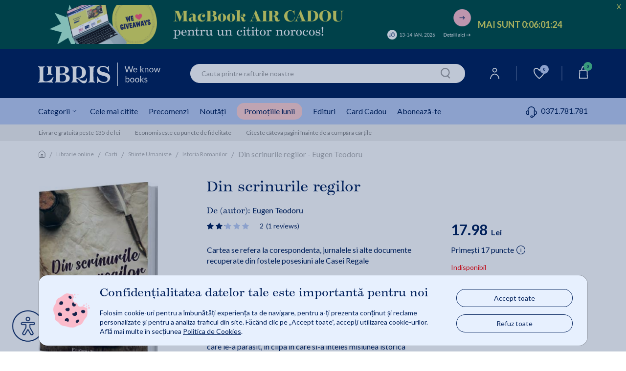

--- FILE ---
content_type: text/html;charset=utf-8
request_url: https://e.libris.ro/ajax?smiliarProducts&gn=27401304&cg=&l=0&ha=0&me=0&es=0&sid=libris&iuie=0&cus=19bbda7ce5c_CLIVaWtm&uisc=e-null-UserID&suay=%20{flagSessionId}
body_size: 51773
content:
<div class="swiper" data-glide-el="track">
<ul class="swiper-wrapper">
<li class="history-recomandation-item gaImpressionItem swiper-slide gtmContainer" data-id="24617075" data-name="In pat cu regina - Eleanor Herman" data-price="43.99" data-list="nowIsBuying" data-gtm-index="0" data-gtm-item_id="24617075" data-gtm-item_name="In pat cu regina - Eleanor Herman" data-gtm-price="43.992" data-gtm-brand="LITERA" data-gtm-item_category="Librarie online/Carti/Stiinte Umaniste/Istorie Universala" data-gtm-item_list_name="nowIsBuying"
>
<div class="pr-history-recomandation-item">
<div class="pr-offers-section-wr">
<p class="pr-discaunt-icon price-discount-containerx">-20%</p>
</div>
<a class="carouselItem" href="/in-pat-cu-regina-eleanor-herman-LIT978-606-33-7496-8--p24617075.html?utm_source=MKTInternalLinking&utm_medium=recommendation-engine&utm_campaign=product-page" onclick="ga_clickProd(this);">
<img class="lazy" width="120" height="185" src="https://cdn4.libris.ro/images/spriteLoading.gif" data-echo="https://cdn4.libris.ro/img/pozeprod/24618/24617075-1-small-1.jpg" alt="First slide Image"/>
</a>
<div class="item-title">
<a href="/in-pat-cu-regina-eleanor-herman-LIT978-606-33-7496-8--p24617075.html?utm_source=MKTInternalLinking&utm_medium=recommendation-engine&utm_campaign=product-page" onclick="ga_clickProd(this);"><h3>In pat cu regina - Eleanor Herman</h3></a>
</div>
<div class="review review-slider normal-rew-stars">
<a href="#ratingSection" aria-label="Vezi secțiunea de recenzii">
<div class="star-ratings-css w-slider">
<div class="star-ratings-css-top star-rating-half">
<div class="star-ratings-css-bottom star-rating-inner-half" style="width: 100%">
</div>
</div>
</div>
</a>
</div>
<div class="item-price">
<div class="price-prp-containerx">
<p class="box-pr-price-prp">PRP: 54.99 Lei</p>
<p class="price-reduced price-reduced-prp">43.99 Lei </p>
</div>
<div class="price-discount-containerx">
<p class="price-reduced">43.99 Lei<span class="price-normal">54.99 Lei</span></p>
</div>
</div>
<div class="add-to-card-btn adauga-in-cos-roz-AB adauga-in-cos-roz">
<a class="adauga-in-cos" onclick="onAddToCardFromWidget(this)" rel="nofollow" title="adauga in cos" data-prId="24617075" data-isEnglishOnStock="">Adaugă în coș
<img class="slider-btn-add-cart-icon adauga-in-cos-roz-AB-icon" src="https://cdn4.libris.ro/resurse/img/static/transparent.png" data-echo="https://cdn4.libris.ro/resurse/img/static/adauga-in-cos-img-roz.svg" alt="cart icon"/>
<div class="check-add-to-cart-ct"><i class="fas fa-check check-add-to-cart-icon"></i></div>
</a>
</div>
<div class="btn-rasfoieste-slider">
<a class="rasfoieste" href="/pdf?_pid=24617075&for=In+pat+cu+regina+-+Eleanor+Herman">
<img data-echo="https://cdn4.libris.ro/resurse/img/static/rasfoieste-btn.png" width="20" height="81" src="https://cdn4.libris.ro/resurse/img/static/transparent.png" alt="Rasfoieste">
</a>
</div>
</div>
</li>
<li class="history-recomandation-item gaImpressionItem swiper-slide gtmContainer" data-id="27358814" data-name="Familia Regala. Istorii patimase - Dan-Silviu Boerescu" data-price="41.45" data-list="nowIsBuying" data-gtm-index="0" data-gtm-item_id="27358814" data-gtm-item_name="Familia Regala. Istorii patimase - Dan-Silviu Boerescu" data-gtm-price="41.448" data-gtm-brand="NEVERLAND" data-gtm-item_category="Librarie online/Carti/Beletristica/Literatura Romana" data-gtm-item_list_name="nowIsBuying"
>
<div class="pr-history-recomandation-item">
<div class="pr-offers-section-wr">
<p class="pr-discaunt-icon price-discount-containerx">-20%</p>
</div>
<a class="carouselItem" href="/familia-regala-istorii-patimase-dan-silviu-NEV978-606-9602-12-6--p27358814.html?utm_source=MKTInternalLinking&utm_medium=recommendation-engine&utm_campaign=product-page" onclick="ga_clickProd(this);">
<img class="lazy" width="120" height="185" src="https://cdn4.libris.ro/images/spriteLoading.gif" data-echo="https://cdn4.libris.ro/img/pozeprod/27359/27358814-1-small-1.jpg" alt="First slide Image"/>
</a>
<div class="item-title">
<a href="/familia-regala-istorii-patimase-dan-silviu-NEV978-606-9602-12-6--p27358814.html?utm_source=MKTInternalLinking&utm_medium=recommendation-engine&utm_campaign=product-page" onclick="ga_clickProd(this);"><h3>Familia Regala. Istorii patimase - Dan-Silviu Boerescu</h3></a>
</div>
<div class="review review-slider normal-rew-stars">
<a href="#ratingSection" aria-label="Vezi secțiunea de recenzii">
<div class="star-ratings-css w-slider">
<div class="star-ratings-css-top star-rating-half">
<div class="star-ratings-css-bottom star-rating-inner-half" style="width: 0%">
</div>
</div>
</div>
</a>
</div>
<div class="item-price">
<div class="price-prp-containerx">
<p class="box-pr-price-prp">PRP: 51.81 Lei</p>
<p class="price-reduced price-reduced-prp">41.45 Lei </p>
</div>
<div class="price-discount-containerx">
<p class="price-reduced">41.45 Lei<span class="price-normal">51.81 Lei</span></p>
</div>
</div>
<div class="add-to-card-btn adauga-in-cos-roz-AB adauga-in-cos-roz">
<a class="adauga-in-cos" onclick="onAddToCardFromWidget(this)" rel="nofollow" title="adauga in cos" data-prId="27358814" data-isEnglishOnStock="">Adaugă în coș
<img class="slider-btn-add-cart-icon adauga-in-cos-roz-AB-icon" src="https://cdn4.libris.ro/resurse/img/static/transparent.png" data-echo="https://cdn4.libris.ro/resurse/img/static/adauga-in-cos-img-roz.svg" alt="cart icon"/>
<div class="check-add-to-cart-ct"><i class="fas fa-check check-add-to-cart-icon"></i></div>
</a>
</div>
</div>
</li>
<li class="history-recomandation-item gaImpressionItem swiper-slide gtmContainer" data-id="690700" data-name="Margareta. Portretul Principesei Mostenitoare - Sandra Gatejeanu Gheorghe" data-price="43.54" data-list="nowIsBuying" data-gtm-index="0" data-gtm-item_id="690700" data-gtm-item_name="Margareta. Portretul Principesei Mostenitoare - Sandra Gatejeanu Gheorghe" data-gtm-price="43.538" data-gtm-brand="CURTEA VECHE" data-gtm-item_category="Librarie online/Carti/Stiinte Umaniste/Istoria Romanilor" data-gtm-item_list_name="nowIsBuying"
>
<div class="pr-history-recomandation-item">
<div class="pr-offers-section-wr">
<p class="pr-discaunt-icon price-discount-containerx">-5%</p>
</div>
<a class="carouselItem" href="/margareta-portretul-principesei-mostenitoare-cve978-606-588-607-0.html?utm_source=MKTInternalLinking&utm_medium=recommendation-engine&utm_campaign=product-page" onclick="ga_clickProd(this);">
<img class="lazy" width="120" height="185" src="https://cdn4.libris.ro/images/spriteLoading.gif" data-echo="https://cdn4.libris.ro/img/pozeprod/691/690700-1-small-1.jpg" alt="First slide Image"/>
</a>
<div class="item-title">
<a href="/margareta-portretul-principesei-mostenitoare-cve978-606-588-607-0.html?utm_source=MKTInternalLinking&utm_medium=recommendation-engine&utm_campaign=product-page" onclick="ga_clickProd(this);"><h3>Margareta. Portretul Principesei Mostenitoare - Sandra Gatejeanu Gheorghe</h3></a>
</div>
<div class="review review-slider normal-rew-stars">
<a href="#ratingSection" aria-label="Vezi secțiunea de recenzii">
<div class="star-ratings-css w-slider">
<div class="star-ratings-css-top star-rating-half">
<div class="star-ratings-css-bottom star-rating-inner-half" style="width: 100%">
</div>
</div>
</div>
</a>
</div>
<div class="item-price">
<div class="price-prp-containerx">
<p class="box-pr-price-prp">PRP: 45.83 Lei</p>
<p class="price-reduced price-reduced-prp">43.54 Lei </p>
</div>
<div class="price-discount-containerx">
<p class="price-reduced">43.54 Lei<span class="price-normal">45.83 Lei</span></p>
</div>
</div>
<div class="add-to-card-btn adauga-in-cos-roz-AB adauga-in-cos-roz">
<a class="adauga-in-cos" onclick="onAddToCardFromWidget(this)" rel="nofollow" title="adauga in cos" data-prId="690700" data-isEnglishOnStock="">Adaugă în coș
<img class="slider-btn-add-cart-icon adauga-in-cos-roz-AB-icon" src="https://cdn4.libris.ro/resurse/img/static/transparent.png" data-echo="https://cdn4.libris.ro/resurse/img/static/adauga-in-cos-img-roz.svg" alt="cart icon"/>
<div class="check-add-to-cart-ct"><i class="fas fa-check check-add-to-cart-icon"></i></div>
</a>
</div>
<div class="btn-rasfoieste-slider">
<a class="rasfoieste" href="/pdf?_pid=690700&for=Margareta.+Portretul+Principesei+Mostenitoare+-+Sandra+Gatejeanu+Gheorghe">
<img data-echo="https://cdn4.libris.ro/resurse/img/static/rasfoieste-btn.png" width="20" height="81" src="https://cdn4.libris.ro/resurse/img/static/transparent.png" alt="Rasfoieste">
</a>
</div>
</div>
</li>
<li class="history-recomandation-item gaImpressionItem swiper-slide gtmContainer" data-id="38412654" data-name="Lumea. O istorie de familie - Simon Sebag Montefiore" data-price="210.37" data-list="nowIsBuying" data-gtm-index="0" data-gtm-item_id="38412654" data-gtm-item_name="Lumea. O istorie de familie - Simon Sebag Montefiore" data-gtm-price="210.37" data-gtm-brand="TREI" data-gtm-item_category="Librarie online/Carti/Stiinte Umaniste/Istorie" data-gtm-item_list_name="nowIsBuying"
>
<div class="pr-history-recomandation-item">
<div class="pr-offers-section-wr">
<div class="pr-transport-gratuit-icon-wr">
<p class="pr-transport-gratuit-icon">transport gratuit</p>
</div>
</div>
<a class="carouselItem" href="/lumea-o-istorie-de-familie-simon-sebag-TRE978-606-40-2193-9--p38412654.html?utm_source=MKTInternalLinking&utm_medium=recommendation-engine&utm_campaign=product-page" onclick="ga_clickProd(this);">
<img class="lazy" width="120" height="185" src="https://cdn4.libris.ro/images/spriteLoading.gif" data-echo="https://cdn4.libris.ro/img/pozeprod/38413/38412654-1-small-1.jpg" alt="First slide Image"/>
</a>
<div class="item-title">
<a href="/lumea-o-istorie-de-familie-simon-sebag-TRE978-606-40-2193-9--p38412654.html?utm_source=MKTInternalLinking&utm_medium=recommendation-engine&utm_campaign=product-page" onclick="ga_clickProd(this);"><h3>Lumea. O istorie de familie - Simon Sebag Montefiore</h3></a>
</div>
<div class="review review-slider normal-rew-stars">
<a href="#ratingSection" aria-label="Vezi secțiunea de recenzii">
<div class="star-ratings-css w-slider">
<div class="star-ratings-css-top star-rating-half">
<div class="star-ratings-css-bottom star-rating-inner-half" style="width: 100%">
</div>
</div>
</div>
</a>
</div>
<div class="item-price">
<div class="price-prp-containerx">
<p class="box-pr-price-prp-hidden">Price</p>
<p class="price-reduced price-reduced-prp">210.37 Lei </p>
</div>
<div class="price-discount-containerx">
<p class="price-reduced">210.37 Lei</p>
</div>
</div>
<div class="add-to-card-btn adauga-in-cos-roz-AB adauga-in-cos-roz">
<a class="adauga-in-cos" onclick="onAddToCardFromWidget(this)" rel="nofollow" title="adauga in cos" data-prId="38412654" data-isEnglishOnStock="">Adaugă în coș
<img class="slider-btn-add-cart-icon adauga-in-cos-roz-AB-icon" src="https://cdn4.libris.ro/resurse/img/static/transparent.png" data-echo="https://cdn4.libris.ro/resurse/img/static/adauga-in-cos-img-roz.svg" alt="cart icon"/>
<div class="check-add-to-cart-ct"><i class="fas fa-check check-add-to-cart-icon"></i></div>
</a>
</div>
<div class="btn-rasfoieste-slider">
<a class="rasfoieste" href="/pdf?_pid=38412654&for=Lumea.+O+istorie+de+familie+-+Simon+Sebag+Montefiore">
<img data-echo="https://cdn4.libris.ro/resurse/img/static/rasfoieste-btn.png" width="20" height="81" src="https://cdn4.libris.ro/resurse/img/static/transparent.png" alt="Rasfoieste">
</a>
</div>
</div>
</li>
<li class="history-recomandation-item gaImpressionItem swiper-slide gtmContainer" data-id="44474423" data-name="Istoria romanilor Vol.6: Monarhii - Nicolae Iorga" data-price="126.00" data-list="nowIsBuying" data-gtm-index="0" data-gtm-item_id="44474423" data-gtm-item_name="Istoria romanilor Vol.6: Monarhii - Nicolae Iorga" data-gtm-price="126" data-gtm-brand="CARTEA ROMANEASCA EDUCATIONAL" data-gtm-item_category="Librarie online/Carti/Stiinte Umaniste/Istoria Romanilor" data-gtm-item_list_name="nowIsBuying"
>
<div class="pr-history-recomandation-item">
<div class="pr-offers-section-wr">
<p class="pr-new-icon">nou</p>
</div>
<a class="carouselItem" href="/istoria-romanilor-vol-6-monarhii-nicolae-iorga-CRE978-606-057-395-1--p44474423.html?utm_source=MKTInternalLinking&utm_medium=recommendation-engine&utm_campaign=product-page" onclick="ga_clickProd(this);">
<img class="lazy" width="120" height="185" src="https://cdn4.libris.ro/images/spriteLoading.gif" data-echo="https://cdn4.libris.ro/img/pozeprod/44475/44474423-1-small-1.jpg?ver=1762772220" alt="First slide Image"/>
</a>
<div class="item-title">
<a href="/istoria-romanilor-vol-6-monarhii-nicolae-iorga-CRE978-606-057-395-1--p44474423.html?utm_source=MKTInternalLinking&utm_medium=recommendation-engine&utm_campaign=product-page" onclick="ga_clickProd(this);"><h3>Istoria romanilor Vol.6: Monarhii - Nicolae Iorga</h3></a>
</div>
<div class="review review-slider normal-rew-stars">
<a href="#ratingSection" aria-label="Vezi secțiunea de recenzii">
<div class="star-ratings-css w-slider">
<div class="star-ratings-css-top star-rating-half">
<div class="star-ratings-css-bottom star-rating-inner-half" style="width: 0%">
</div>
</div>
</div>
</a>
</div>
<div class="item-price">
<div class="price-prp-containerx">
<p class="box-pr-price-prp-hidden">Price</p>
<p class="price-reduced price-reduced-prp">126.00 Lei </p>
</div>
<div class="price-discount-containerx">
<p class="price-reduced">126.00 Lei</p>
</div>
</div>
<div class="add-to-card-btn adauga-in-cos-roz-AB adauga-in-cos-roz">
<a class="adauga-in-cos" onclick="onAddToCardFromWidget(this)" rel="nofollow" title="adauga in cos" data-prId="44474423" data-isEnglishOnStock="">Adaugă în coș
<img class="slider-btn-add-cart-icon adauga-in-cos-roz-AB-icon" src="https://cdn4.libris.ro/resurse/img/static/transparent.png" data-echo="https://cdn4.libris.ro/resurse/img/static/adauga-in-cos-img-roz.svg" alt="cart icon"/>
<div class="check-add-to-cart-ct"><i class="fas fa-check check-add-to-cart-icon"></i></div>
</a>
</div>
<div class="btn-rasfoieste-slider">
<a class="rasfoieste" href="/pdf?_pid=44474423&for=Istoria+romanilor+Vol.6%3A+Monarhii+-+Nicolae+Iorga">
<img data-echo="https://cdn4.libris.ro/resurse/img/static/rasfoieste-btn.png" width="20" height="81" src="https://cdn4.libris.ro/resurse/img/static/transparent.png" alt="Rasfoieste">
</a>
</div>
</div>
</li>
<li class="history-recomandation-item gaImpressionItem swiper-slide gtmContainer" data-id="44343936" data-name="Regina Maria a Romaniei: Flori de portocal. Queen Marie of Romania: Orange blossoms - Mihaela Simina" data-price="75.00" data-list="nowIsBuying" data-gtm-index="0" data-gtm-item_id="44343936" data-gtm-item_name="Regina Maria a Romaniei: Flori de portocal. Queen Marie of Romania: Orange blossoms - Mihaela Simina" data-gtm-price="75" data-gtm-brand="EDITURA CREATOR" data-gtm-item_category="Librarie online/Carti/Biografii Memorii Jurnale/Biografii" data-gtm-item_list_name="nowIsBuying"
>
<div class="pr-history-recomandation-item">
<div class="pr-offers-section-wr">
<p class="pr-new-icon">nou</p>
</div>
<a class="carouselItem" href="/regina-maria-a-romaniei-flori-de-portocal-queen-LIB978-606-029-964-6--p44343936.html?utm_source=MKTInternalLinking&utm_medium=recommendation-engine&utm_campaign=product-page" onclick="ga_clickProd(this);">
<img class="lazy" width="120" height="185" src="https://cdn4.libris.ro/images/spriteLoading.gif" data-echo="https://cdn4.libris.ro/img/pozeprod/44344/44343936-1-small-1.jpg?ver=1761306862" alt="First slide Image"/>
</a>
<div class="item-title">
<a href="/regina-maria-a-romaniei-flori-de-portocal-queen-LIB978-606-029-964-6--p44343936.html?utm_source=MKTInternalLinking&utm_medium=recommendation-engine&utm_campaign=product-page" onclick="ga_clickProd(this);"><h3>Regina Maria a Romaniei: Flori de portocal. Queen Marie of Romania: Orange blossoms - Mihaela Simina</h3></a>
</div>
<div class="review review-slider normal-rew-stars">
<a href="#ratingSection" aria-label="Vezi secțiunea de recenzii">
<div class="star-ratings-css w-slider">
<div class="star-ratings-css-top star-rating-half">
<div class="star-ratings-css-bottom star-rating-inner-half" style="width: 0%">
</div>
</div>
</div>
</a>
</div>
<div class="item-price">
<div class="price-prp-containerx">
<p class="box-pr-price-prp-hidden">Price</p>
<p class="price-reduced price-reduced-prp">75.00 Lei </p>
</div>
<div class="price-discount-containerx">
<p class="price-reduced">75.00 Lei</p>
</div>
</div>
<div class="add-to-card-btn adauga-in-cos-roz-AB adauga-in-cos-roz">
<a class="adauga-in-cos" onclick="onAddToCardFromWidget(this)" rel="nofollow" title="adauga in cos" data-prId="44343936" data-isEnglishOnStock="">Adaugă în coș
<img class="slider-btn-add-cart-icon adauga-in-cos-roz-AB-icon" src="https://cdn4.libris.ro/resurse/img/static/transparent.png" data-echo="https://cdn4.libris.ro/resurse/img/static/adauga-in-cos-img-roz.svg" alt="cart icon"/>
<div class="check-add-to-cart-ct"><i class="fas fa-check check-add-to-cart-icon"></i></div>
</a>
</div>
<div class="btn-rasfoieste-slider">
<a class="rasfoieste" href="/pdf?_pid=44343936&for=Regina+Maria+a+Romaniei%3A+Flori+de+portocal.+Queen+Marie+of+Romania%3A+Orange+blossoms+-+Mihaela+Simina">
<img data-echo="https://cdn4.libris.ro/resurse/img/static/rasfoieste-btn.png" width="20" height="81" src="https://cdn4.libris.ro/resurse/img/static/transparent.png" alt="Rasfoieste">
</a>
</div>
</div>
</li>
<li class="history-recomandation-item gaImpressionItem swiper-slide gtmContainer" data-id="41877878" data-name="Regina Maria, ultima dorinta - Tatiana Niculescu" data-price="42.18" data-list="nowIsBuying" data-gtm-index="0" data-gtm-item_id="41877878" data-gtm-item_name="Regina Maria, ultima dorinta - Tatiana Niculescu" data-gtm-price="42.18" data-gtm-brand="HUMANITAS" data-gtm-item_category="Librarie online/Carti/Stiinte Umaniste/Istoria Romanilor" data-gtm-item_list_name="nowIsBuying"
>
<div class="pr-history-recomandation-item">
<div class="pr-offers-section-wr">
</div>
<a class="carouselItem" href="/regina-maria-ultima-dorinta-tatiana-niculescu-HUM978-973-50-8751-7--p41877878.html?utm_source=MKTInternalLinking&utm_medium=recommendation-engine&utm_campaign=product-page" onclick="ga_clickProd(this);">
<img class="lazy" width="120" height="185" src="https://cdn4.libris.ro/images/spriteLoading.gif" data-echo="https://cdn4.libris.ro/img/pozeprod/41878/41877878-1-small-1.jpg" alt="First slide Image"/>
</a>
<div class="item-title">
<a href="/regina-maria-ultima-dorinta-tatiana-niculescu-HUM978-973-50-8751-7--p41877878.html?utm_source=MKTInternalLinking&utm_medium=recommendation-engine&utm_campaign=product-page" onclick="ga_clickProd(this);"><h3>Regina Maria, ultima dorinta - Tatiana Niculescu</h3></a>
</div>
<div class="review review-slider normal-rew-stars">
<a href="#ratingSection" aria-label="Vezi secțiunea de recenzii">
<div class="star-ratings-css w-slider">
<div class="star-ratings-css-top star-rating-half">
<div class="star-ratings-css-bottom star-rating-inner-half" style="width: 0%">
</div>
</div>
</div>
</a>
</div>
<div class="item-price">
<div class="price-prp-containerx">
<p class="box-pr-price-prp-hidden">Price</p>
<p class="price-reduced price-reduced-prp">42.18 Lei </p>
</div>
<div class="price-discount-containerx">
<p class="price-reduced">42.18 Lei</p>
</div>
</div>
<div class="add-to-card-btn adauga-in-cos-roz-AB adauga-in-cos-roz">
<a class="adauga-in-cos" onclick="onAddToCardFromWidget(this)" rel="nofollow" title="adauga in cos" data-prId="41877878" data-isEnglishOnStock="">Adaugă în coș
<img class="slider-btn-add-cart-icon adauga-in-cos-roz-AB-icon" src="https://cdn4.libris.ro/resurse/img/static/transparent.png" data-echo="https://cdn4.libris.ro/resurse/img/static/adauga-in-cos-img-roz.svg" alt="cart icon"/>
<div class="check-add-to-cart-ct"><i class="fas fa-check check-add-to-cart-icon"></i></div>
</a>
</div>
<div class="btn-rasfoieste-slider">
<a class="rasfoieste" href="/pdf?_pid=41877878&for=Regina+Maria%2C+ultima+dorinta+-+Tatiana+Niculescu">
<img data-echo="https://cdn4.libris.ro/resurse/img/static/rasfoieste-btn.png" width="20" height="81" src="https://cdn4.libris.ro/resurse/img/static/transparent.png" alt="Rasfoieste">
</a>
</div>
</div>
</li>
<li class="history-recomandation-item gaImpressionItem swiper-slide gtmContainer" data-id="28220031" data-name="Istorii nestiute, istorii uitate - Mircea Gelu Buta" data-price="63.43" data-list="nowIsBuying" data-gtm-index="0" data-gtm-item_id="28220031" data-gtm-item_name="Istorii nestiute, istorii uitate - Mircea Gelu Buta" data-gtm-price="63.43" data-gtm-brand="SCOALA ARDELEANA" data-gtm-item_category="Librarie online/Carti/Stiinte Umaniste/Istoria Romanilor" data-gtm-item_list_name="nowIsBuying"
>
<div class="pr-history-recomandation-item">
<div class="pr-offers-section-wr">
</div>
<a class="carouselItem" href="/istorii-nestiute-istorii-uitate-mircea-gelu-SAC978-606-797-844-5--p28220031.html?utm_source=MKTInternalLinking&utm_medium=recommendation-engine&utm_campaign=product-page" onclick="ga_clickProd(this);">
<img class="lazy" width="120" height="185" src="https://cdn4.libris.ro/images/spriteLoading.gif" data-echo="https://cdn4.libris.ro/img/pozeprod/28221/28220031-1-small-1.jpg" alt="First slide Image"/>
</a>
<div class="item-title">
<a href="/istorii-nestiute-istorii-uitate-mircea-gelu-SAC978-606-797-844-5--p28220031.html?utm_source=MKTInternalLinking&utm_medium=recommendation-engine&utm_campaign=product-page" onclick="ga_clickProd(this);"><h3>Istorii nestiute, istorii uitate - Mircea Gelu Buta</h3></a>
</div>
<div class="review review-slider normal-rew-stars">
<a href="#ratingSection" aria-label="Vezi secțiunea de recenzii">
<div class="star-ratings-css w-slider">
<div class="star-ratings-css-top star-rating-half">
<div class="star-ratings-css-bottom star-rating-inner-half" style="width: 0%">
</div>
</div>
</div>
</a>
</div>
<div class="item-price">
<div class="price-prp-containerx">
<p class="box-pr-price-prp-hidden">Price</p>
<p class="price-reduced price-reduced-prp">63.43 Lei </p>
</div>
<div class="price-discount-containerx">
<p class="price-reduced">63.43 Lei</p>
</div>
</div>
<div class="add-to-card-btn adauga-in-cos-roz-AB adauga-in-cos-roz">
<a class="adauga-in-cos" onclick="onAddToCardFromWidget(this)" rel="nofollow" title="adauga in cos" data-prId="28220031" data-isEnglishOnStock="">Adaugă în coș
<img class="slider-btn-add-cart-icon adauga-in-cos-roz-AB-icon" src="https://cdn4.libris.ro/resurse/img/static/transparent.png" data-echo="https://cdn4.libris.ro/resurse/img/static/adauga-in-cos-img-roz.svg" alt="cart icon"/>
<div class="check-add-to-cart-ct"><i class="fas fa-check check-add-to-cart-icon"></i></div>
</a>
</div>
<div class="btn-rasfoieste-slider">
<a class="rasfoieste" href="/pdf?_pid=28220031&for=Istorii+nestiute%2C+istorii+uitate+-+Mircea+Gelu+Buta">
<img data-echo="https://cdn4.libris.ro/resurse/img/static/rasfoieste-btn.png" width="20" height="81" src="https://cdn4.libris.ro/resurse/img/static/transparent.png" alt="Rasfoieste">
</a>
</div>
</div>
</li>
<li class="history-recomandation-item gaImpressionItem swiper-slide gtmContainer" data-id="43573719" data-name="Monarhi muritori. 1000 de ani de morti regale - Suzie Edge" data-price="49.89" data-list="nowIsBuying" data-gtm-index="0" data-gtm-item_id="43573719" data-gtm-item_name="Monarhi muritori. 1000 de ani de morti regale - Suzie Edge" data-gtm-price="49.89" data-gtm-brand="ALL" data-gtm-item_category="Librarie online/Carti/Stiinte Umaniste/Istorie" data-gtm-item_list_name="nowIsBuying"
>
<div class="pr-history-recomandation-item">
<div class="pr-offers-section-wr">
</div>
<a class="carouselItem" href="/monarhi-muritori-1000-de-ani-de-morti-regale-ALL978-606-587-630-9--p43573719.html?utm_source=MKTInternalLinking&utm_medium=recommendation-engine&utm_campaign=product-page" onclick="ga_clickProd(this);">
<img class="lazy" width="120" height="185" src="https://cdn4.libris.ro/images/spriteLoading.gif" data-echo="https://cdn4.libris.ro/img/pozeprod/43574/43573719-1-small-1.jpg" alt="First slide Image"/>
</a>
<div class="item-title">
<a href="/monarhi-muritori-1000-de-ani-de-morti-regale-ALL978-606-587-630-9--p43573719.html?utm_source=MKTInternalLinking&utm_medium=recommendation-engine&utm_campaign=product-page" onclick="ga_clickProd(this);"><h3>Monarhi muritori. 1000 de ani de morti regale - Suzie Edge</h3></a>
</div>
<div class="review review-slider normal-rew-stars">
<a href="#ratingSection" aria-label="Vezi secțiunea de recenzii">
<div class="star-ratings-css w-slider">
<div class="star-ratings-css-top star-rating-half">
<div class="star-ratings-css-bottom star-rating-inner-half" style="width: 0%">
</div>
</div>
</div>
</a>
</div>
<div class="item-price">
<div class="price-prp-containerx">
<p class="box-pr-price-prp-hidden">Price</p>
<p class="price-reduced price-reduced-prp">49.89 Lei </p>
</div>
<div class="price-discount-containerx">
<p class="price-reduced">49.89 Lei</p>
</div>
</div>
<div class="add-to-card-btn adauga-in-cos-roz-AB adauga-in-cos-roz">
<a class="adauga-in-cos" onclick="onAddToCardFromWidget(this)" rel="nofollow" title="adauga in cos" data-prId="43573719" data-isEnglishOnStock="">Adaugă în coș
<img class="slider-btn-add-cart-icon adauga-in-cos-roz-AB-icon" src="https://cdn4.libris.ro/resurse/img/static/transparent.png" data-echo="https://cdn4.libris.ro/resurse/img/static/adauga-in-cos-img-roz.svg" alt="cart icon"/>
<div class="check-add-to-cart-ct"><i class="fas fa-check check-add-to-cart-icon"></i></div>
</a>
</div>
<div class="btn-rasfoieste-slider">
<a class="rasfoieste" href="/pdf?_pid=43573719&for=Monarhi+muritori.+1000+de+ani+de+morti+regale+-+Suzie+Edge">
<img data-echo="https://cdn4.libris.ro/resurse/img/static/rasfoieste-btn.png" width="20" height="81" src="https://cdn4.libris.ro/resurse/img/static/transparent.png" alt="Rasfoieste">
</a>
</div>
</div>
</li>
<li class="history-recomandation-item gaImpressionItem swiper-slide gtmContainer" data-id="24351033" data-name="Maria, o regina in razboi - Ion Bulei" data-price="27.99" data-list="nowIsBuying" data-gtm-index="0" data-gtm-item_id="24351033" data-gtm-item_name="Maria, o regina in razboi - Ion Bulei" data-gtm-price="27.992" data-gtm-brand="LITERA" data-gtm-item_category="Librarie online/Carti/Stiinte Umaniste/Istoria Romanilor" data-gtm-item_list_name="nowIsBuying"
>
<div class="pr-history-recomandation-item">
<div class="pr-offers-section-wr">
<p class="pr-discaunt-icon price-discount-containerx">-20%</p>
</div>
<a class="carouselItem" href="/maria-o-regina-in-razboi-ion-bulei-LIT978-606-33-7297-1--p24351033.html?utm_source=MKTInternalLinking&utm_medium=recommendation-engine&utm_campaign=product-page" onclick="ga_clickProd(this);">
<img class="lazy" width="120" height="185" src="https://cdn4.libris.ro/images/spriteLoading.gif" data-echo="https://cdn4.libris.ro/img/pozeprod/24352/24351033-1-small-1.jpg" alt="First slide Image"/>
</a>
<div class="item-title">
<a href="/maria-o-regina-in-razboi-ion-bulei-LIT978-606-33-7297-1--p24351033.html?utm_source=MKTInternalLinking&utm_medium=recommendation-engine&utm_campaign=product-page" onclick="ga_clickProd(this);"><h3>Maria, o regina in razboi - Ion Bulei</h3></a>
</div>
<div class="review review-slider normal-rew-stars">
<a href="#ratingSection" aria-label="Vezi secțiunea de recenzii">
<div class="star-ratings-css w-slider">
<div class="star-ratings-css-top star-rating-half">
<div class="star-ratings-css-bottom star-rating-inner-half" style="width: 100%">
</div>
</div>
</div>
</a>
</div>
<div class="item-price">
<div class="price-prp-containerx">
<p class="box-pr-price-prp">PRP: 34.99 Lei</p>
<p class="price-reduced price-reduced-prp">27.99 Lei </p>
</div>
<div class="price-discount-containerx">
<p class="price-reduced">27.99 Lei<span class="price-normal">34.99 Lei</span></p>
</div>
</div>
<div class="add-to-card-btn adauga-in-cos-roz-AB adauga-in-cos-roz">
<a class="adauga-in-cos" onclick="onAddToCardFromWidget(this)" rel="nofollow" title="adauga in cos" data-prId="24351033" data-isEnglishOnStock="">Adaugă în coș
<img class="slider-btn-add-cart-icon adauga-in-cos-roz-AB-icon" src="https://cdn4.libris.ro/resurse/img/static/transparent.png" data-echo="https://cdn4.libris.ro/resurse/img/static/adauga-in-cos-img-roz.svg" alt="cart icon"/>
<div class="check-add-to-cart-ct"><i class="fas fa-check check-add-to-cart-icon"></i></div>
</a>
</div>
<div class="btn-rasfoieste-slider">
<a class="rasfoieste" href="/pdf?_pid=24351033&for=Maria%2C+o+regina+in+razboi+-+Ion+Bulei">
<img data-echo="https://cdn4.libris.ro/resurse/img/static/rasfoieste-btn.png" width="20" height="81" src="https://cdn4.libris.ro/resurse/img/static/transparent.png" alt="Rasfoieste">
</a>
</div>
</div>
</li>
<li class="history-recomandation-item gaImpressionItem swiper-slide gtmContainer" data-id="38396848" data-name="Purpura si semiluna - Marius Szekely" data-price="51.81" data-list="nowIsBuying" data-gtm-index="0" data-gtm-item_id="38396848" data-gtm-item_name="Purpura si semiluna - Marius Szekely" data-gtm-price="51.81" data-gtm-brand="LETRAS" data-gtm-item_category="Librarie online/Carti/Stiinte Umaniste/Istorie" data-gtm-item_list_name="nowIsBuying"
>
<div class="pr-history-recomandation-item">
<div class="pr-offers-section-wr">
</div>
<a class="carouselItem" href="/purpura-si-semiluna-marius-szekely-LET978-630-312-359-2--p38396848.html?utm_source=MKTInternalLinking&utm_medium=recommendation-engine&utm_campaign=product-page" onclick="ga_clickProd(this);">
<img class="lazy" width="120" height="185" src="https://cdn4.libris.ro/images/spriteLoading.gif" data-echo="https://cdn4.libris.ro/img/pozeprod/38397/38396848-1-small-1.jpg" alt="First slide Image"/>
</a>
<div class="item-title">
<a href="/purpura-si-semiluna-marius-szekely-LET978-630-312-359-2--p38396848.html?utm_source=MKTInternalLinking&utm_medium=recommendation-engine&utm_campaign=product-page" onclick="ga_clickProd(this);"><h3>Purpura si semiluna - Marius Szekely</h3></a>
</div>
<div class="review review-slider normal-rew-stars">
<a href="#ratingSection" aria-label="Vezi secțiunea de recenzii">
<div class="star-ratings-css w-slider">
<div class="star-ratings-css-top star-rating-half">
<div class="star-ratings-css-bottom star-rating-inner-half" style="width: 0%">
</div>
</div>
</div>
</a>
</div>
<div class="item-price">
<div class="price-prp-containerx">
<p class="box-pr-price-prp-hidden">Price</p>
<p class="price-reduced price-reduced-prp">51.81 Lei </p>
</div>
<div class="price-discount-containerx">
<p class="price-reduced">51.81 Lei</p>
</div>
</div>
<div class="add-to-card-btn adauga-in-cos-roz-AB adauga-in-cos-roz">
<a class="adauga-in-cos" onclick="onAddToCardFromWidget(this)" rel="nofollow" title="adauga in cos" data-prId="38396848" data-isEnglishOnStock="">Adaugă în coș
<img class="slider-btn-add-cart-icon adauga-in-cos-roz-AB-icon" src="https://cdn4.libris.ro/resurse/img/static/transparent.png" data-echo="https://cdn4.libris.ro/resurse/img/static/adauga-in-cos-img-roz.svg" alt="cart icon"/>
<div class="check-add-to-cart-ct"><i class="fas fa-check check-add-to-cart-icon"></i></div>
</a>
</div>
<div class="btn-rasfoieste-slider">
<a class="rasfoieste" href="/pdf?_pid=38396848&for=Purpura+si+semiluna+-+Marius+Szekely">
<img data-echo="https://cdn4.libris.ro/resurse/img/static/rasfoieste-btn.png" width="20" height="81" src="https://cdn4.libris.ro/resurse/img/static/transparent.png" alt="Rasfoieste">
</a>
</div>
</div>
</li>
<li class="history-recomandation-item gaImpressionItem swiper-slide gtmContainer" data-id="29156974" data-name="Queen Marie of Romania. Daily Records 1929 - Sorin Cristescu" data-price="72.94" data-list="nowIsBuying" data-gtm-index="0" data-gtm-item_id="29156974" data-gtm-item_name="Queen Marie of Romania. Daily Records 1929 - Sorin Cristescu" data-gtm-price="72.94" data-gtm-brand="TRITONIC" data-gtm-item_category="Librarie online/Carti/Limbi Straine/Engleza" data-gtm-item_list_name="nowIsBuying"
>
<div class="pr-history-recomandation-item">
<div class="pr-offers-section-wr">
</div>
<a class="carouselItem" href="/queen-marie-of-romania-daily-records-1929-sorin-TRO978-606-749-665-9--p29156974.html?utm_source=MKTInternalLinking&utm_medium=recommendation-engine&utm_campaign=product-page" onclick="ga_clickProd(this);">
<img class="lazy" width="120" height="185" src="https://cdn4.libris.ro/images/spriteLoading.gif" data-echo="https://cdn4.libris.ro/img/pozeprod/29157/29156974-1-small-1.jpg" alt="First slide Image"/>
</a>
<div class="item-title">
<a href="/queen-marie-of-romania-daily-records-1929-sorin-TRO978-606-749-665-9--p29156974.html?utm_source=MKTInternalLinking&utm_medium=recommendation-engine&utm_campaign=product-page" onclick="ga_clickProd(this);"><h3>Queen Marie of Romania. Daily Records 1929 - Sorin Cristescu</h3></a>
</div>
<div class="review review-slider normal-rew-stars">
<a href="#ratingSection" aria-label="Vezi secțiunea de recenzii">
<div class="star-ratings-css w-slider">
<div class="star-ratings-css-top star-rating-half">
<div class="star-ratings-css-bottom star-rating-inner-half" style="width: 0%">
</div>
</div>
</div>
</a>
</div>
<div class="item-price">
<div class="price-prp-containerx">
<p class="box-pr-price-prp-hidden">Price</p>
<p class="price-reduced price-reduced-prp">72.94 Lei </p>
</div>
<div class="price-discount-containerx">
<p class="price-reduced">72.94 Lei</p>
</div>
</div>
<div class="add-to-card-btn adauga-in-cos-roz-AB adauga-in-cos-roz">
<a class="adauga-in-cos" onclick="onAddToCardFromWidget(this)" rel="nofollow" title="adauga in cos" data-prId="29156974" data-isEnglishOnStock="">Adaugă în coș
<img class="slider-btn-add-cart-icon adauga-in-cos-roz-AB-icon" src="https://cdn4.libris.ro/resurse/img/static/transparent.png" data-echo="https://cdn4.libris.ro/resurse/img/static/adauga-in-cos-img-roz.svg" alt="cart icon"/>
<div class="check-add-to-cart-ct"><i class="fas fa-check check-add-to-cart-icon"></i></div>
</a>
</div>
<div class="btn-rasfoieste-slider">
<a class="rasfoieste" href="/pdf?_pid=29156974&for=Queen+Marie+of+Romania.+Daily+Records+1929+-+Sorin+Cristescu">
<img data-echo="https://cdn4.libris.ro/resurse/img/static/rasfoieste-btn.png" width="20" height="81" src="https://cdn4.libris.ro/resurse/img/static/transparent.png" alt="Rasfoieste">
</a>
</div>
</div>
</li>
<li class="history-recomandation-item gaImpressionItem swiper-slide gtmContainer" data-id="24235078" data-name="Taina si sens in Povestea vietii mele, capodopera Mariei, Regina Romaniei - Cristina Ungureanu" data-price="38.17" data-list="nowIsBuying" data-gtm-index="0" data-gtm-item_id="24235078" data-gtm-item_name="Taina si sens in Povestea vietii mele, capodopera Mariei, Regina Romaniei - Cristina Ungureanu" data-gtm-price="38.171" data-gtm-brand="CURTEA VECHE" data-gtm-item_category="Librarie online/Carti/Stiinte Umaniste/Litere Critica Literara" data-gtm-item_list_name="nowIsBuying"
>
<div class="pr-history-recomandation-item">
<div class="pr-offers-section-wr">
<p class="pr-discaunt-icon price-discount-containerx">-5%</p>
</div>
<a class="carouselItem" href="/taina-si-sens-in-povestea-vietii-mele-capodopera-CVE978-606-44-0845-7--p24235078.html?utm_source=MKTInternalLinking&utm_medium=recommendation-engine&utm_campaign=product-page" onclick="ga_clickProd(this);">
<img class="lazy" width="120" height="185" src="https://cdn4.libris.ro/images/spriteLoading.gif" data-echo="https://cdn4.libris.ro/img/pozeprod/24236/24235078-1-small-1.jpg" alt="First slide Image"/>
</a>
<div class="item-title">
<a href="/taina-si-sens-in-povestea-vietii-mele-capodopera-CVE978-606-44-0845-7--p24235078.html?utm_source=MKTInternalLinking&utm_medium=recommendation-engine&utm_campaign=product-page" onclick="ga_clickProd(this);"><h3>Taina si sens in Povestea vietii mele, capodopera Mariei, Regina Romaniei - Cristina Ungureanu</h3></a>
</div>
<div class="review review-slider normal-rew-stars">
<a href="#ratingSection" aria-label="Vezi secțiunea de recenzii">
<div class="star-ratings-css w-slider">
<div class="star-ratings-css-top star-rating-half">
<div class="star-ratings-css-bottom star-rating-inner-half" style="width: 0%">
</div>
</div>
</div>
</a>
</div>
<div class="item-price">
<div class="price-prp-containerx">
<p class="box-pr-price-prp">PRP: 40.18 Lei</p>
<p class="price-reduced price-reduced-prp">38.17 Lei </p>
</div>
<div class="price-discount-containerx">
<p class="price-reduced">38.17 Lei<span class="price-normal">40.18 Lei</span></p>
</div>
</div>
<div class="add-to-card-btn adauga-in-cos-roz-AB adauga-in-cos-roz">
<a class="adauga-in-cos" onclick="onAddToCardFromWidget(this)" rel="nofollow" title="adauga in cos" data-prId="24235078" data-isEnglishOnStock="">Adaugă în coș
<img class="slider-btn-add-cart-icon adauga-in-cos-roz-AB-icon" src="https://cdn4.libris.ro/resurse/img/static/transparent.png" data-echo="https://cdn4.libris.ro/resurse/img/static/adauga-in-cos-img-roz.svg" alt="cart icon"/>
<div class="check-add-to-cart-ct"><i class="fas fa-check check-add-to-cart-icon"></i></div>
</a>
</div>
<div class="btn-rasfoieste-slider">
<a class="rasfoieste" href="/pdf?_pid=24235078&for=Taina+si+sens+in+Povestea+vietii+mele%2C+capodopera+Mariei%2C+Regina+Romaniei+-+Cristina+Ungureanu">
<img data-echo="https://cdn4.libris.ro/resurse/img/static/rasfoieste-btn.png" width="20" height="81" src="https://cdn4.libris.ro/resurse/img/static/transparent.png" alt="Rasfoieste">
</a>
</div>
</div>
</li>
<li class="history-recomandation-item gaImpressionItem swiper-slide gtmContainer" data-id="27822200" data-name="Razboiul regilor - Theo Aronson" data-price="47.58" data-list="nowIsBuying" data-gtm-index="0" data-gtm-item_id="27822200" data-gtm-item_name="Razboiul regilor - Theo Aronson" data-gtm-price="47.58" data-gtm-brand="METEOR PRESS" data-gtm-item_category="Librarie online/Carti/Stiinte Umaniste/Istorie Universala" data-gtm-item_list_name="nowIsBuying"
>
<div class="pr-history-recomandation-item">
<div class="pr-offers-section-wr">
</div>
<a class="carouselItem" href="/razboiul-regilor-theo-aronson-MET978-973-728-832-5--p27822200.html?utm_source=MKTInternalLinking&utm_medium=recommendation-engine&utm_campaign=product-page" onclick="ga_clickProd(this);">
<img class="lazy" width="120" height="185" src="https://cdn4.libris.ro/images/spriteLoading.gif" data-echo="https://cdn4.libris.ro/img/pozeprod/27823/27822200-1-small-1.jpg" alt="First slide Image"/>
</a>
<div class="item-title">
<a href="/razboiul-regilor-theo-aronson-MET978-973-728-832-5--p27822200.html?utm_source=MKTInternalLinking&utm_medium=recommendation-engine&utm_campaign=product-page" onclick="ga_clickProd(this);"><h3>Razboiul regilor - Theo Aronson</h3></a>
</div>
<div class="review review-slider normal-rew-stars">
<a href="#ratingSection" aria-label="Vezi secțiunea de recenzii">
<div class="star-ratings-css w-slider">
<div class="star-ratings-css-top star-rating-half">
<div class="star-ratings-css-bottom star-rating-inner-half" style="width: 0%">
</div>
</div>
</div>
</a>
</div>
<div class="item-price">
<div class="price-prp-containerx">
<p class="box-pr-price-prp-hidden">Price</p>
<p class="price-reduced price-reduced-prp">47.58 Lei </p>
</div>
<div class="price-discount-containerx">
<p class="price-reduced">47.58 Lei</p>
</div>
</div>
<div class="add-to-card-btn adauga-in-cos-roz-AB adauga-in-cos-roz">
<a class="adauga-in-cos" onclick="onAddToCardFromWidget(this)" rel="nofollow" title="adauga in cos" data-prId="27822200" data-isEnglishOnStock="">Adaugă în coș
<img class="slider-btn-add-cart-icon adauga-in-cos-roz-AB-icon" src="https://cdn4.libris.ro/resurse/img/static/transparent.png" data-echo="https://cdn4.libris.ro/resurse/img/static/adauga-in-cos-img-roz.svg" alt="cart icon"/>
<div class="check-add-to-cart-ct"><i class="fas fa-check check-add-to-cart-icon"></i></div>
</a>
</div>
</div>
</li>
<li class="history-recomandation-item gaImpressionItem swiper-slide gtmContainer" data-id="624033" data-name="L annee du roi. The king s yaer - Prince Radu de Roumanie" data-price="43.54" data-list="nowIsBuying" data-gtm-index="0" data-gtm-item_id="624033" data-gtm-item_name="L annee du roi. The king s yaer - Prince Radu de Roumanie" data-gtm-price="43.538" data-gtm-brand="CURTEA VECHE" data-gtm-item_category="Librarie online/Carti/Stiinte Umaniste/Istoria Romanilor" data-gtm-item_list_name="nowIsBuying"
>
<div class="pr-history-recomandation-item">
<div class="pr-offers-section-wr">
<p class="pr-discaunt-icon price-discount-containerx">-5%</p>
</div>
<a class="carouselItem" href="/l-annee-du-roi-the-king-s-yaer-prince-radu-de-cve978-606-588-451-9.html?utm_source=MKTInternalLinking&utm_medium=recommendation-engine&utm_campaign=product-page" onclick="ga_clickProd(this);">
<img class="lazy" width="120" height="185" src="https://cdn4.libris.ro/images/spriteLoading.gif" data-echo="https://cdn4.libris.ro/img/pozeprod/625/624033-1-small-1.jpg" alt="First slide Image"/>
</a>
<div class="item-title">
<a href="/l-annee-du-roi-the-king-s-yaer-prince-radu-de-cve978-606-588-451-9.html?utm_source=MKTInternalLinking&utm_medium=recommendation-engine&utm_campaign=product-page" onclick="ga_clickProd(this);"><h3>L annee du roi. The king s yaer - Prince Radu de Roumanie</h3></a>
</div>
<div class="review review-slider normal-rew-stars">
<a href="#ratingSection" aria-label="Vezi secțiunea de recenzii">
<div class="star-ratings-css w-slider">
<div class="star-ratings-css-top star-rating-half">
<div class="star-ratings-css-bottom star-rating-inner-half" style="width: 0%">
</div>
</div>
</div>
</a>
</div>
<div class="item-price">
<div class="price-prp-containerx">
<p class="box-pr-price-prp">PRP: 45.83 Lei</p>
<p class="price-reduced price-reduced-prp">43.54 Lei </p>
</div>
<div class="price-discount-containerx">
<p class="price-reduced">43.54 Lei<span class="price-normal">45.83 Lei</span></p>
</div>
</div>
<div class="add-to-card-btn adauga-in-cos-roz-AB adauga-in-cos-roz">
<a class="adauga-in-cos" onclick="onAddToCardFromWidget(this)" rel="nofollow" title="adauga in cos" data-prId="624033" data-isEnglishOnStock="">Adaugă în coș
<img class="slider-btn-add-cart-icon adauga-in-cos-roz-AB-icon" src="https://cdn4.libris.ro/resurse/img/static/transparent.png" data-echo="https://cdn4.libris.ro/resurse/img/static/adauga-in-cos-img-roz.svg" alt="cart icon"/>
<div class="check-add-to-cart-ct"><i class="fas fa-check check-add-to-cart-icon"></i></div>
</a>
</div>
<div class="btn-rasfoieste-slider">
<a class="rasfoieste" href="/pdf?_pid=624033&for=L+annee+du+roi.+The+king+s+yaer+-+Prince+Radu+de+Roumanie">
<img data-echo="https://cdn4.libris.ro/resurse/img/static/rasfoieste-btn.png" width="20" height="81" src="https://cdn4.libris.ro/resurse/img/static/transparent.png" alt="Rasfoieste">
</a>
</div>
</div>
</li>
<li class="history-recomandation-item gaImpressionItem swiper-slide gtmContainer" data-id="11850187" data-name="Elena. Portretul Reginei-Mama - Principele Radu al Romaniei" data-price="70.31" data-list="nowIsBuying" data-gtm-index="0" data-gtm-item_id="11850187" data-gtm-item_name="Elena. Portretul Reginei-Mama - Principele Radu al Romaniei" data-gtm-price="70.31" data-gtm-brand="CURTEA VECHE" data-gtm-item_category="Librarie online/Carti/Stiinte Umaniste/Istoria Romanilor" data-gtm-item_list_name="nowIsBuying"
>
<div class="pr-history-recomandation-item">
<div class="pr-offers-section-wr">
<p class="pr-discaunt-icon price-discount-containerx">-5%</p>
</div>
<a class="carouselItem" href="/elena-portretul-reginei-mama-principele-radu-al-CVE978-606-44-0399-5--p11850187.html?utm_source=MKTInternalLinking&utm_medium=recommendation-engine&utm_campaign=product-page" onclick="ga_clickProd(this);">
<img class="lazy" width="120" height="185" src="https://cdn4.libris.ro/images/spriteLoading.gif" data-echo="https://cdn4.libris.ro/img/pozeprod/11851/11850187-1-small-1.jpg" alt="First slide Image"/>
</a>
<div class="item-title">
<a href="/elena-portretul-reginei-mama-principele-radu-al-CVE978-606-44-0399-5--p11850187.html?utm_source=MKTInternalLinking&utm_medium=recommendation-engine&utm_campaign=product-page" onclick="ga_clickProd(this);"><h3>Elena. Portretul Reginei-Mama - Principele Radu al Romaniei</h3></a>
</div>
<div class="review review-slider normal-rew-stars">
<a href="#ratingSection" aria-label="Vezi secțiunea de recenzii">
<div class="star-ratings-css w-slider">
<div class="star-ratings-css-top star-rating-half">
<div class="star-ratings-css-bottom star-rating-inner-half" style="width: 0%">
</div>
</div>
</div>
</a>
</div>
<div class="item-price">
<div class="price-prp-containerx">
<p class="box-pr-price-prp">PRP: 74.01 Lei</p>
<p class="price-reduced price-reduced-prp">70.31 Lei </p>
</div>
<div class="price-discount-containerx">
<p class="price-reduced">70.31 Lei<span class="price-normal">74.01 Lei</span></p>
</div>
</div>
<div class="add-to-card-btn adauga-in-cos-roz-AB adauga-in-cos-roz">
<a class="adauga-in-cos" onclick="onAddToCardFromWidget(this)" rel="nofollow" title="adauga in cos" data-prId="11850187" data-isEnglishOnStock="">Adaugă în coș
<img class="slider-btn-add-cart-icon adauga-in-cos-roz-AB-icon" src="https://cdn4.libris.ro/resurse/img/static/transparent.png" data-echo="https://cdn4.libris.ro/resurse/img/static/adauga-in-cos-img-roz.svg" alt="cart icon"/>
<div class="check-add-to-cart-ct"><i class="fas fa-check check-add-to-cart-icon"></i></div>
</a>
</div>
<div class="btn-rasfoieste-slider">
<a class="rasfoieste" href="/pdf?_pid=11850187&for=Elena.+Portretul+Reginei-Mama+-+Principele+Radu+al+Romaniei">
<img data-echo="https://cdn4.libris.ro/resurse/img/static/rasfoieste-btn.png" width="20" height="81" src="https://cdn4.libris.ro/resurse/img/static/transparent.png" alt="Rasfoieste">
</a>
</div>
</div>
</li>
<li class="history-recomandation-item gaImpressionItem swiper-slide gtmContainer" data-id="33787537" data-name="In inima regalitatii - Jean Des Cars" data-price="27.49" data-list="nowIsBuying" data-gtm-index="0" data-gtm-item_id="33787537" data-gtm-item_name="In inima regalitatii - Jean Des Cars" data-gtm-price="27.49" data-gtm-brand="CORINT" data-gtm-item_category="Librarie online/Carti/Stiinte Umaniste/Istorie Universala" data-gtm-item_list_name="nowIsBuying"
>
<div class="pr-history-recomandation-item">
<div class="pr-offers-section-wr">
<p class="pr-discaunt-icon price-discount-containerx">-58%</p>
</div>
<a class="carouselItem" href="/in-inima-regalitatii-jean-des-cars-COR978-606-088-301-2--p33787537.html?utm_source=MKTInternalLinking&utm_medium=recommendation-engine&utm_campaign=product-page" onclick="ga_clickProd(this);">
<img class="lazy" width="120" height="185" src="https://cdn4.libris.ro/images/spriteLoading.gif" data-echo="https://cdn4.libris.ro/img/pozeprod/33788/33787537-1-small-1.jpg" alt="First slide Image"/>
</a>
<div class="item-title">
<a href="/in-inima-regalitatii-jean-des-cars-COR978-606-088-301-2--p33787537.html?utm_source=MKTInternalLinking&utm_medium=recommendation-engine&utm_campaign=product-page" onclick="ga_clickProd(this);"><h3>In inima regalitatii - Jean Des Cars</h3></a>
</div>
<div class="review review-slider normal-rew-stars">
<a href="#ratingSection" aria-label="Vezi secțiunea de recenzii">
<div class="star-ratings-css w-slider">
<div class="star-ratings-css-top star-rating-half">
<div class="star-ratings-css-bottom star-rating-inner-half" style="width: 93.3%">
</div>
</div>
</div>
</a>
</div>
<div class="item-price">
<div class="price-prp-containerx">
<p class="box-pr-price-prp">PRP: 65.90 Lei</p>
<p class="price-reduced price-reduced-prp">27.49 Lei </p>
</div>
<div class="price-discount-containerx">
<p class="price-reduced">27.49 Lei<span class="price-normal">65.90 Lei</span></p>
</div>
</div>
<div class="add-to-card-btn adauga-in-cos-roz-AB adauga-in-cos-roz">
<a class="adauga-in-cos" onclick="onAddToCardFromWidget(this)" rel="nofollow" title="adauga in cos" data-prId="33787537" data-isEnglishOnStock="">Adaugă în coș
<img class="slider-btn-add-cart-icon adauga-in-cos-roz-AB-icon" src="https://cdn4.libris.ro/resurse/img/static/transparent.png" data-echo="https://cdn4.libris.ro/resurse/img/static/adauga-in-cos-img-roz.svg" alt="cart icon"/>
<div class="check-add-to-cart-ct"><i class="fas fa-check check-add-to-cart-icon"></i></div>
</a>
</div>
<div class="btn-rasfoieste-slider">
<a class="rasfoieste" href="/pdf?_pid=33787537&for=In+inima+regalitatii+-+Jean+Des+Cars">
<img data-echo="https://cdn4.libris.ro/resurse/img/static/rasfoieste-btn.png" width="20" height="81" src="https://cdn4.libris.ro/resurse/img/static/transparent.png" alt="Rasfoieste">
</a>
</div>
</div>
</li>
<li class="history-recomandation-item gaImpressionItem swiper-slide gtmContainer" data-id="12855942" data-name="Despre prima modernitate a romanilor - Razvan Theodorescu" data-price="42.00" data-list="nowIsBuying" data-gtm-index="0" data-gtm-item_id="12855942" data-gtm-item_name="Despre prima modernitate a romanilor - Razvan Theodorescu" data-gtm-price="42" data-gtm-brand="CARTEA ROMANEASCA EDUCATIONAL" data-gtm-item_category="Librarie online/Carti/Stiinte Umaniste/Filosofie Romaneasca" data-gtm-item_list_name="nowIsBuying"
>
<div class="pr-history-recomandation-item">
<div class="pr-offers-section-wr">
</div>
<a class="carouselItem" href="/despre-prima-modernitate-a-romanilor-razvan-CRE978-606-9088-04-3--p12855942.html?utm_source=MKTInternalLinking&utm_medium=recommendation-engine&utm_campaign=product-page" onclick="ga_clickProd(this);">
<img class="lazy" width="120" height="185" src="https://cdn4.libris.ro/images/spriteLoading.gif" data-echo="https://cdn4.libris.ro/img/pozeprod/12856/12855942-1-small-1.jpg" alt="First slide Image"/>
</a>
<div class="item-title">
<a href="/despre-prima-modernitate-a-romanilor-razvan-CRE978-606-9088-04-3--p12855942.html?utm_source=MKTInternalLinking&utm_medium=recommendation-engine&utm_campaign=product-page" onclick="ga_clickProd(this);"><h3>Despre prima modernitate a romanilor - Razvan Theodorescu</h3></a>
</div>
<div class="review review-slider normal-rew-stars">
<a href="#ratingSection" aria-label="Vezi secțiunea de recenzii">
<div class="star-ratings-css w-slider">
<div class="star-ratings-css-top star-rating-half">
<div class="star-ratings-css-bottom star-rating-inner-half" style="width: 0%">
</div>
</div>
</div>
</a>
</div>
<div class="item-price">
<div class="price-prp-containerx">
<p class="box-pr-price-prp-hidden">Price</p>
<p class="price-reduced price-reduced-prp">42.00 Lei </p>
</div>
<div class="price-discount-containerx">
<p class="price-reduced">42.00 Lei</p>
</div>
</div>
<div class="add-to-card-btn adauga-in-cos-roz-AB adauga-in-cos-roz">
<a class="adauga-in-cos" onclick="onAddToCardFromWidget(this)" rel="nofollow" title="adauga in cos" data-prId="12855942" data-isEnglishOnStock="">Adaugă în coș
<img class="slider-btn-add-cart-icon adauga-in-cos-roz-AB-icon" src="https://cdn4.libris.ro/resurse/img/static/transparent.png" data-echo="https://cdn4.libris.ro/resurse/img/static/adauga-in-cos-img-roz.svg" alt="cart icon"/>
<div class="check-add-to-cart-ct"><i class="fas fa-check check-add-to-cart-icon"></i></div>
</a>
</div>
<div class="btn-rasfoieste-slider">
<a class="rasfoieste" href="/pdf?_pid=12855942&for=Despre+prima+modernitate+a+romanilor+-+Razvan+Theodorescu">
<img data-echo="https://cdn4.libris.ro/resurse/img/static/rasfoieste-btn.png" width="20" height="81" src="https://cdn4.libris.ro/resurse/img/static/transparent.png" alt="Rasfoieste">
</a>
</div>
</div>
</li>
</ul>
<div elementsPerSlide="6" elementsLoaded="25"></div>
</div>
<div class="d-none d-lg-block swiper-button-next"></div>
<div class="d-none d-lg-block swiper-button-prev"></div>

--- FILE ---
content_type: image/svg+xml
request_url: https://cdn4.libris.ro/images/cos/add-to-cart-popup-icon2.svg
body_size: 1466
content:
<svg xmlns="http://www.w3.org/2000/svg" xmlns:xlink="http://www.w3.org/1999/xlink" width="26.58" height="26.58" viewBox="0 0 26.58 26.58">
  <defs>
    <clipPath id="clip-path">
      <rect id="Rectangle_628" data-name="Rectangle 628" width="26.58" height="26.58" fill="none"/>
    </clipPath>
  </defs>
  <g id="Group_2061" data-name="Group 2061" transform="translate(0 0)">
    <g id="Group_2063" data-name="Group 2063" transform="translate(0 0)" clip-path="url(#clip-path)">
      <path id="Path_3067" data-name="Path 3067" d="M13.29,0A13.29,13.29,0,1,1,0,13.29,13.29,13.29,0,0,1,13.29,0" transform="translate(0 0)" fill="#f8bbcb"/>
      <path id="Path_3068" data-name="Path 3068" d="M21.156,22.56a1.7,1.7,0,0,1-1.267.565H11.541a1.694,1.694,0,0,1-1.687-1.885l1.074-9.662H20.5l1.074,9.662a1.7,1.7,0,0,1-.42,1.319" transform="translate(-2.644 -3.11)" fill="#fff"/>
      <path id="Path_3069" data-name="Path 3069" d="M19.59,12.487a.323.323,0,0,1-.323-.323V9.906a2.581,2.581,0,0,0-5.162,0v2.259a.323.323,0,0,1-.645,0V9.906a3.226,3.226,0,0,1,6.452,0v2.259A.323.323,0,0,1,19.59,12.487Z" transform="translate(-3.616 -1.795)" fill="#00205b"/>
      <path id="Path_3070" data-name="Path 3070" d="M19.587,23.357c-.073,0-.148,0-.224-.007H11.617a2.254,2.254,0,0,1-2.243-2.507l1.052-9.465a.323.323,0,0,1,.321-.287h9.678a.323.323,0,0,1,.321.287l.57,5.127v0l.451,4.568a2.3,2.3,0,0,1-.506,1.636A2.144,2.144,0,0,1,19.587,23.357Zm-8.553-11.62-1.02,9.178a1.609,1.609,0,0,0,1.6,1.791h7.775a1.4,1.4,0,0,0,1.733-1.564l-.451-4.567-.538-4.839Z" transform="translate(-2.514 -2.98)" fill="#00205b"/>
    </g>
  </g>
</svg>
